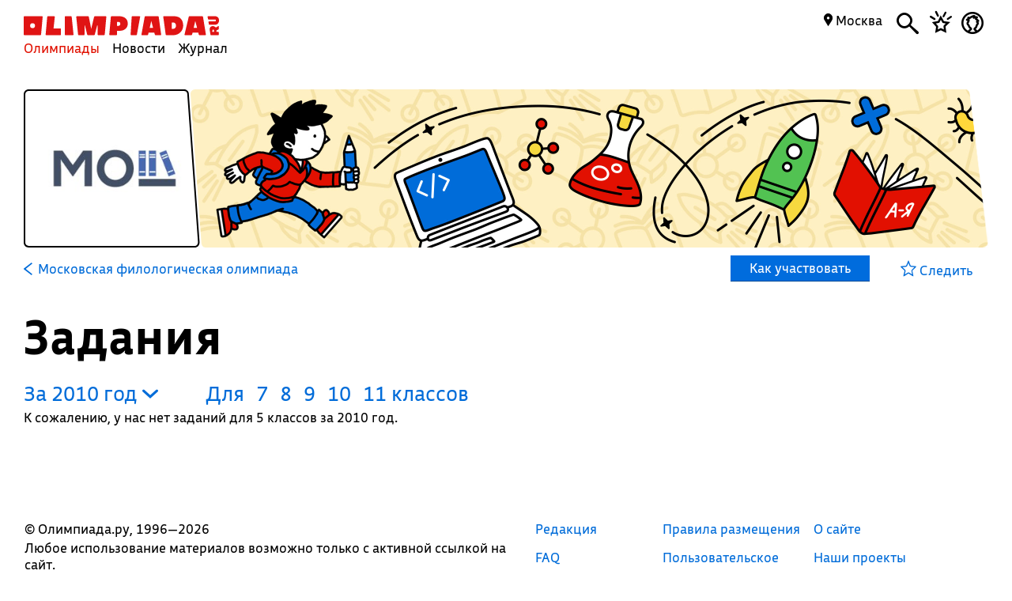

--- FILE ---
content_type: text/html; charset=UTF-8
request_url: https://olimpiada.ru/activity/40/tasks/2010?class=5&year=2010
body_size: 10461
content:
<!DOCTYPE html>
<html>
<head>
<script src="/js/jquery-1.7.min.js"></script>
<script src="/Admin/js/jquery.form.js"></script>
<!--<script type="text/javascript" src="https://www.google.com/jsapi"></script>-->
<script src="/Admin/js/user_functions.js"></script>
<!--<script>
google.load("visualization", "1", {packages:["corechart"]});
</script>-->
<SCRIPT language=javascript> 
	console.log(document);
	var where = document.referrer; 
if(where==0){
console.log("Вы загрузились с пустой страницы")} else {console.log(""+where)} 
</SCRIPT>
<title>
	Московская филологическая олимпиада, задания</title>
<meta name="description" content="Московская филологическая олимпиада. Готовьтесь, решая задания прошлых лет">
<meta name="keywords" content="Московская филологическая олимпиада,филологическая олимпиада,МФО">
<meta property="og:image" content="_blank"/><meta property="og:url" content="https://olimpiada.ru/activity/40/tasks/2010?class=5&year=2010"/>
<!--<meta http-equiv="Cache-Control" content="no-cache">-->
<script src="/js/functions.js?v=3"></script>
<script src="/js/timeline.js"></script>
<script src="/js/jquery.mask.js" type="text/javascript"></script>
<!--<script data-require="angular.js@*" data-semver="1.3.1" src="//code.angularjs.org/1.3.1/angular.js"></script>
<script src="/js/rounding.js"></script>-->
<meta name='yandex-verification' content='ec050fa1596e3f46' />
<meta name="google-site-verification" content="eYlELwJJDneJFZ2jSC_JQznWLEvsc7CHzGk37ZGMmi0" />
<script type="text/javascript" src="/js/fancybox/jquery.mousewheel-3.0.6.pack.js"></script>
<script type="text/javascript" src="/js/fancybox/jquery.fancybox.js?v=2.1.2"></script>
<link rel="stylesheet" type="text/css" href="/js/fancybox/jquery.fancybox.css?v=2.1.2" media="screen" />
<script type="text/javascript" src="/js/adriver.core.2.js"></script>
<script type="text/javascript">(window.Image ? (new Image()) : document.createElement('img')).src = 'https://vk.com/rtrg?p=VK-RTRG-209803-1bqwS';</script>
<script src='https://ajax.googleapis.com/ajax/libs/jqueryui/1.8.5/jquery-ui.min.js'></script>
<!-- Global site tag (gtag.js) - Google Ads: Letovo -->
<!--<script async src="https://www.googletagmanager.com/gtag/js?id=AW-833719990"></script>
<script>
  window.dataLayer = window.dataLayer || [];
  function gtag(){dataLayer.push(arguments);}
  gtag('js', new Date());
  gtag('config', 'AW-833719990');
</script>-->
<!--VK Letovo-->
<script type="text/javascript">!function(){var t=document.createElement("script");t.type="text/javascript",t.async=!0,t.src="https://vk.com/js/api/openapi.js?160",t.onload=function(){VK.Retargeting.Init("VK-RTRG-318139-diPnU"),VK.Retargeting.Hit()},document.head.appendChild(t)}();</script><noscript><img src="https://vk.com/rtrg?p=VK-RTRG-318139-diPnU" style="position:fixed; left:-999px;" alt=""/></noscript>

<!-- Facebook Pixel Code Letovo 
<script>
!function(f,b,e,v,n,t,s)
{if(f.fbq)return;n=f.fbq=function(){n.callMethod?
n.callMethod.apply(n,arguments):n.queue.push(arguments)};
if(!f._fbq)f._fbq=n;n.push=n;n.loaded=!0;n.version='2.0';
n.queue=[];t=b.createElement(e);t.async=!0;
t.src=v;s=b.getElementsByTagName(e)[0];
s.parentNode.insertBefore(t,s)}(window, document,'script',
'https://connect.facebook.net/en_US/fbevents.js');
fbq('init', '271456613232418');
fbq('track', 'PageView');
</script>
<noscript><img height="1" width="1" style="display:none"
src="https://www.facebook.com/tr?id=271456613232418&ev=PageView&noscript=1"
/></noscript>
End Facebook Pixel Code -->

<link media="all" href="/css/style.css" rel="stylesheet">
<link media="all" href="/css/main.css" rel="stylesheet">
<link media="all" href="/css/blocks.css" rel="stylesheet">


<link media="all" href="/css/filter.css" rel="stylesheet">
<link media="all" href="/css/benefits.css" rel="stylesheet">



<link media="all" href="/css/activity.css" rel="stylesheet"><link media="all" href="/css/activity.css" rel="stylesheet"><link media="all" href="/css/tasks.css" rel="stylesheet"><link href='https://fonts.googleapis.com/css?family=Roboto:400,700,500,500italic,100,100italic,300,300italic,400italic,900,700italic,900italic&subset=latin,cyrillic' rel='stylesheet' type='text/css'>
<link href='https://fonts.googleapis.com/css?family=Roboto+Condensed:400,300,300italic,400italic,700,700italic&subset=latin,cyrillic' rel='stylesheet' type='text/css'>
<!--<script type="text/javascript" src="/Admin/editors/tinymce2/tinymce.min.js"></script>-->
<!--<script src="/Admin/js/jquery-ui-1.8.24.custom.min.js" type="text/javascript"></script>-->
<script type="text/javascript" src="/js/jquery.placeholder.min.js"></script>
<!--<link rel="icon" href="/favicon.ico" type="image/x-icon">-->
<link rel="icon" type="image/png" href="/files/imagecache/ca3cf72a09556e2b9870497e8594d3eb.png" />
			<link rel="apple-touch-icon" sizes="57x57" href="/files/imagecache/1a8f0440c62429bccf9feb2a2872f61a.png">
					<link rel="apple-touch-icon" sizes="114x114" href="/files/imagecache/48a738918acf2bd11846d2b7ee9d0038.png">
					<link rel="apple-touch-icon" sizes="72x72" href="/files/imagecache/da8a6f019bafba7b8e81d8078f0a9226.png">
					<link rel="apple-touch-icon" sizes="144x144" href="/files/imagecache/d49dda580721f83725b50f0f56d62c7b.png">
					<link rel="apple-touch-icon" sizes="60x60" href="/files/imagecache/b72cea7198dd17d3d4a1bddf54ac8f45.png">
					<link rel="apple-touch-icon" sizes="120x120" href="/files/imagecache/a19f981f448f7a8f53aae8f13daac4d5.png">
					<link rel="apple-touch-icon" sizes="76x76" href="/files/imagecache/c9072d2560ec803a91a5a6d96840cea3.png">
					<link rel="apple-touch-icon" sizes="152x152" href="/files/imagecache/704c2394815aa2fc3384032fe7a65d79.png">
		<!--<meta name="viewport" content="width=device-width, initial-scale=1">-->
<style type="text/css">
	.rait_text, .pl_rating, .act_rating
	{
		display: none !important;
	}

	.with-image-article
{
	display: flex;
	justify-content: center;
	gap: 20px;
}

.with-image-article>a
{
	flex: none;
	width: 30%;
}

.with-image-article>a img
{
	width: 100% !important;
}

.with-image-article .yellow_block
{
	margin: 0;
}

@media all and (max-width: 700px)
{
	.otbivka span.blue
	{
		font-size: 19px;
		line-height: 23px;
	}

	.with-image-article
	{
		flex-direction: column-reverse;
	}
}
</style></head><body><script type="text/javascript" >
   (function(m,e,t,r,i,k,a){m[i]=m[i]||function(){(m[i].a=m[i].a||[]).push(arguments)};
   m[i].l=1*new Date();k=e.createElement(t),a=e.getElementsByTagName(t)[0],k.async=1,k.src=r,a.parentNode.insertBefore(k,a)})
   (window, document, "script", "https://mc.yandex.ru/metrika/tag.js", "ym");

   ym(46311342, "init", {
        clickmap:true,
        trackLinks:true,
        accurateTrackBounce:true,
        webvisor:true
   });
</script>
<noscript><div><img src="https://mc.yandex.ru/watch/46311342" style="position:absolute; left:-9999px;" alt="" /></div></noscript><script type="text/javascript">
(function (d, w, c) {
    (w[c] = w[c] || []).push(function() {
        try {
            w.yaCounter22151252 = new Ya.Metrika({id:22151252,
                    webvisor:true,
                    clickmap:true,
                    trackLinks:true,
                    accurateTrackBounce:true});
        } catch(e) { }
    });

    var n = d.getElementsByTagName("script")[0],
        s = d.createElement("script"),
        f = function () { n.parentNode.insertBefore(s, n); };
    s.type = "text/javascript";
    s.async = true;
    s.src = (d.location.protocol == "https:" ? "https:" : "http:") + "//mc.yandex.ru/metrika/watch.js";

    if (w.opera == "[object Opera]") {
        d.addEventListener("DOMContentLoaded", f, false);
    } else { f(); }
})(document, window, "yandex_metrika_callbacks");
</script>
<noscript><div><img src="//mc.yandex.ru/watch/22151252" style="position:absolute; left:-9999px;" alt="" /></div></noscript><script type="text/javascript" >
    (function (d, w, c) {
        (w[c] = w[c] || []).push(function() {
            try {
                w.yaCounter18559432 = new Ya.Metrika({
                    id:18559432,
                    clickmap:true,
                    trackLinks:true,
                    accurateTrackBounce:true,
                    webvisor:true
                });
            } catch(e) { }
        });

        var n = d.getElementsByTagName("script")[0],
            s = d.createElement("script"),
            f = function () { n.parentNode.insertBefore(s, n); };
        s.type = "text/javascript";
        s.async = true;
        s.src = "https://mc.yandex.ru/metrika/watch.js";

        if (w.opera == "[object Opera]") {
            d.addEventListener("DOMContentLoaded", f, false);
        } else { f(); }
    })(document, window, "yandex_metrika_callbacks");
</script>
<noscript><div><img src="https://mc.yandex.ru/watch/18559432" style="position:absolute; left:-9999px;" alt="" /></div></noscript><!--<script async src="https://www.googletagmanager.com/gtag/js?id=UA-61589710-3"></script>
<script>
  window.dataLayer = window.dataLayer || [];
  function gtag(){dataLayer.push(arguments);}
  gtag('js', new Date());
  gtag('config', 'UA-61589710-3');
</script>--><script type="text/javascript">
var _tmr = _tmr || [];
_tmr.push({id: "2699290", type: "pageView", start: (new Date()).getTime()});
(function (d, w, id) {
  if (d.getElementById(id)) return;
  var ts = d.createElement("script"); ts.type = "text/javascript"; ts.async = true; ts.id = id;
  ts.src = (d.location.protocol == "https:" ? "https:" : "http:") + "//top-fwz1.mail.ru/js/code.js";
  var f = function () {var s = d.getElementsByTagName("script")[0]; s.parentNode.insertBefore(ts, s);};
  if (w.opera == "[object Opera]") { d.addEventListener("DOMContentLoaded", f, false); } else { f(); }
})(document, window, "topmailru-code");
</script><noscript><div style="position:absolute;left:-10000px;">
<img src="//top-fwz1.mail.ru/counter?id=2699290;js=na" style="border:0;" height="1" width="1" alt="Рейтинг@Mail.ru" />
</div></noscript><!--<span id="openstat1"></span>
<script type="text/javascript">
var openstat = { counter: 1, next: openstat };
(function(d, t, p) {
var j = d.createElement(t); j.async = true; j.type = "text/javascript";
j.src = ("https:" == p ? "https:" : "http:") + "//openstat.net/cnt.js";
var s = d.getElementsByTagName(t)[0]; s.parentNode.insertBefore(j, s);
})(document, "script", document.location.protocol);
</script>--><div class="all" >
	<style>
	.notification>img
	{
		top:24px;	}

	.notification a
	{
		color: #000;
		text-decoration: none;
	}

	.closeNoti
	{
		position: absolute;
		display: block;
		top:0px;
		right: 10px;
		font-size: 20px;
	}

	.content .closeNoti
	{
		right: -10px;
	}
</style>


	<div id="top_act_menu">
		
<a name="start"></a>
<div class="content">
	<div class="main_menu page_activity">
		<a href="/" title="Олимпиада.ру" class="logo"><img src="/images/logo-simple.svg" class="fs" height="35"><img src="/favicon.png" class="ms"></a>
		<div class="menu-line">
			<a title="Олимпиады" href="/activities" class="menu selected">Олимпиады</a>
			<a title="Новости" href="/news" class="menu">Новости</a>
			<a title="Журнал" href="/articles" class="menu">Журнал</a>
		</div>
		<div class="search mbutton">
			<a href="javascript:void(0)"><i class="icon-search"></i></a>
			<form method="GET" id="search" action="/search">
				<input type="text" name="q" autocomplete="off" placeholder="Олимпиада, статья, новость"/>
				<a class="close icon-cros" href="javascript:void(0)" style="display: inline-block; "></a>
				<div id="fast_search"></div>
			</form>
		</div>
		<a class="favorites mbutton" href="/favorites"><i class="icon-favorites"></i></a>
		<a class="morda mbutton" href="javascript:void(0)" onclick="autorization2($(this),0)">
						<i class="icon-user"></i>
					</a>
		<div class="hregion">
			<span class="r_name">
				<span class="icon-map_point"></span>
				Москва				
			</span>
			<div class="r_changer">
				<input type="text" placeholder="Регион или город" value="Москва" onkeyup="findRegion($(this).val())"><span class="icon-map_point" style="float: right;"></span>
				<div id="found_regions">
					<div class="fr_content">
					</div>
					<!--<div class="poterialsa"><a class="ya_poterialsa" polig="0.05 0,1 0,0.95 1,0 1" href="javascript:setRegion(0)">Определить регион</a></div>-->
				</div>
			</div>
		</div>
		
	</div>
		<div style="display: block; height: 3px;"></div>
	</div> 
<div id="login_block" >
</div> 
	</div>
	<!--<div class="content">
	fff	</div>-->
	
<style>
	a
	{
		text-decoration: none;
	}
	.color, .place_a a, #history a, #whygo a, .mark_line a, .who_are_you a, .full_event_info a, .time_classes_line_for_event a
	{
		color:#006cd9;
	}
	a:hover, a:hover span, #history a:hover
	{
		color: #e11000;
	}
	.block_inner a:hover span, .block_inner a:hover
	 {
	 	color:#000 !important;
	 }
	 .block_inner a:hover .headline.red
	 {
	 	color:#e11000 !important;
	 }
	.color svg 
	{
		fill:#006cd9;
	}

	.full_event_info span
	{
		display: inline-block;
		top:-2px;
		position: relative;
	}

	.events_for_activity tbody .ev_selected td:last-child a
	{
		color:#fff;
	}

	.events_for_activity .grey td 
	{
		color:#b7b7b7;
	}
	.a_menu
	{
		color:#006cd9;
	}
	
</style>

<div class="content" style="">
	<div id="white_container" class="fs has-image" style="background-image:url('/files/settings/94/universal.jpg');  ">
		<div>
							<img src="/files/m_activity/40/mosh1.jpg" style="max-width: 180px; max-height: 180px;"/>
					</div>
		<div></div>
		<div><img src="/images/olimpiada-head-right.png" style="display: block; position: absolute; top:-2px; right: -2px; bottom: -2px; height:202px"></div>
		
	</div>
</div>
<div class="top_container  ms" style="background-image: url('/files/m_subject/2/literature-pattern.png'); background-color: #724d8c; display: none;">
		<div class="tc-top">
						<a class="tct-top-olimp" href="/activity/130"><i class="icon-arrow-left"></i> Московская олимпиада школьников</a>
						<a href="javascript:void(0)"><span class="icon-star"></span></a>
		</div>
		<h1>Московская филологическая олимпиада</h1>
		<div class="tc-status">
			<a href="/news/33014">
				Опубликованы предварительные результаты отборочного этапа →			</a>
		</div>
		<div class="tc-raiting">
			<div class="mact_rating">
				<span class="actr-name">Рейтинг</span><span class="rating">7,4</span>
			</div>
		</div>
	</div>

<div class="content" id="activity_menu">
	<div class="activity_menu activity-back-menu" id="primary_activity_menu">
		<div class="am-menu">
											<a class="a_menu" href="/activity/40"><svg id="Layer_1" data-name="Layer 1" style="height:16px; float: left;
padding-right: 5px" xmlns="http://www.w3.org/2000/svg" viewBox="0 0 10 15"><defs><style>.cls-1{fill:#006cd9;}</style></defs><title>arrow-back</title><path class="cls-1" d="M0,7.83,9.08,15,10,13.74,2.35,7.5,10,1.28,9.08,0,0,7.17Z"/></svg> <font class="" style="padding-left: 2px;">Московская филологическая олимпиада</font></a>
												<a class="participate" href="javascript:void(0)" corner="1 1 1 1" polig="0 0,0.96 0,1.0 1,0.04 1"><div>
					Как участвовать				</div></a>
						</div>
		<div class="am-favorite">
			<a class="color to_fav_icon_in_menu_line  " href="javascript:void(0)"   data="40">
				<div class="tfi_na"><span class="icon-star"></span>&nbsp;Следить</div>
				<div class="tfi_a"><span class="icon-fstar"></span>&nbsp;В&nbsp;избранном</div>
			</a>
		</div>
	</div>
</div>
<div style="height: 59px; display: none;" id="scroll_helper"></div>
<div class="content activity-content tasks-content">
		
	<h1>Задания</h1>
<div id="t_years" style="padding-left:0; margin-right:40px;"><a href="javascript:void(0)" class="y_changer">За&nbsp;2010&nbsp;год <i class="icon-arrow-bottom"></i>
	</a>
	<div id="years_list">
			<!--<option value="/activity/40/tasks/2023?class=5"  >2023</option>-->
		<a href="/activity/40/tasks/2023?class=5&year=2023">2023</a>
				<!--<option value="/activity/40/tasks/2022?class=5"  >2022</option>-->
		<a href="/activity/40/tasks/2022?class=5&year=2022">2022</a>
				<!--<option value="/activity/40/tasks/2021?class=5"  >2021</option>-->
		<a href="/activity/40/tasks/2021?class=5&year=2021">2021</a>
				<!--<option value="/activity/40/tasks/2020?class=5"  >2020</option>-->
		<a href="/activity/40/tasks/2020?class=5&year=2020">2020</a>
				<!--<option value="/activity/40/tasks/2019?class=5"  >2019</option>-->
		<a href="/activity/40/tasks/2019?class=5&year=2019">2019</a>
				<!--<option value="/activity/40/tasks/2018?class=5"  >2018</option>-->
		<a href="/activity/40/tasks/2018?class=5&year=2018">2018</a>
				<!--<option value="/activity/40/tasks/2017?class=5"  >2017</option>-->
		<a href="/activity/40/tasks/2017?class=5&year=2017">2017</a>
				<!--<option value="/activity/40/tasks/2016?class=5"  >2016</option>-->
		<a href="/activity/40/tasks/2016?class=5&year=2016">2016</a>
				<!--<option value="/activity/40/tasks/2015?class=5"  >2015</option>-->
		<a href="/activity/40/tasks/2015?class=5&year=2015">2015</a>
				<!--<option value="/activity/40/tasks/2014?class=5"  >2014</option>-->
		<a href="/activity/40/tasks/2014?class=5&year=2014">2014</a>
				<!--<option value="/activity/40/tasks/2013?class=5"  >2013</option>-->
		<a href="/activity/40/tasks/2013?class=5&year=2013">2013</a>
				<!--<option value="/activity/40/tasks/2012?class=5"  >2012</option>-->
		<a href="/activity/40/tasks/2012?class=5&year=2012">2012</a>
				<!--<option value="/activity/40/tasks/2011?class=5"  >2011</option>-->
		<a href="/activity/40/tasks/2011?class=5&year=2011">2011</a>
				<!--<option value="/activity/40/tasks/2010?class=5" selected >2010</option>-->
		<a href="/activity/40/tasks/2010?class=5&year=2010">2010</a>
				<!--<option value="/activity/40/tasks/2009?class=5"  >2009</option>-->
		<a href="/activity/40/tasks/2009?class=5&year=2009">2009</a>
				<!--<option value="/activity/40/tasks/2008?class=5"  >2008</option>-->
		<a href="/activity/40/tasks/2008?class=5&year=2008">2008</a>
		</div>
	<div><div style="clear:both; border:none;"></div></div></div><div class="clesses_nafiga" style="margin:0px 0 3px"><ul class="task_classes"><li>Для</li>		<li class=""><a href="/activity/40/tasks/2010?class=7">7</a></li>
				<li class=""><a href="/activity/40/tasks/2010?class=8">8</a></li>
				<li class=""><a href="/activity/40/tasks/2010?class=9">9</a></li>
				<li class=""><a href="/activity/40/tasks/2010?class=10">10</a></li>
				<li ><a href="/activity/40/tasks/2010?class=11">11 классов</a></li>
		</ul></div><div><div style="clear:both"></div>		К сожалению, у нас нет заданий для 5 классов за 2010 год.
		<div style="clear: both;"></div>
<div style="display: none; position: absolute; padding: 10px; background-color: #f5f5f5; border:1px solid #ccc;" id="vhovt"></div>
<div style="height: 50px;" class="fs"></div>
<script type="text/javascript">
	function showSmallPopup(d)
	{
		$('#vhovt').css({'top':$('#vop').offset().top,'left':$('#vop').offset().left-18,'display':'block'});
	}
	var rgs=new Array();
				rgs[1]='Республика&nbsp;Адыгея';
						rgs[2]='Республика&nbsp;Башкортостан';
						rgs[3]='Республика&nbsp;Бурятия';
						rgs[4]='Республика&nbsp;Алтай';
						rgs[5]='Республика&nbsp;Дагестан';
						rgs[6]='Республика&nbsp;Ингушетия';
						rgs[7]='Кабардино-Балкарская&nbsp;Республика';
						rgs[8]='Республика&nbsp;Калмыкия';
						rgs[9]='Республика&nbsp;Карачаево-Черкессия';
						rgs[10]='Республика&nbsp;Карелия';
						rgs[11]='Республика&nbsp;Коми';
						rgs[12]='Республика&nbsp;Марий&nbsp;Эл';
						rgs[13]='Республика&nbsp;Мордовия';
						rgs[14]='Республика&nbsp;Саха&nbsp;(Якутия)';
						rgs[15]='Республика&nbsp;Северная&nbsp;Осетия&nbsp;—&nbsp;Алания';
						rgs[16]='Республика&nbsp;Татарстан';
						rgs[17]='Республика&nbsp;Тыва';
						rgs[18]='Удмуртская&nbsp;Республика';
						rgs[19]='Республика&nbsp;Хакасия';
						rgs[20]='Чеченская&nbsp;республика';
						rgs[21]='Чувашская&nbsp;Республика';
						rgs[22]='Алтайский&nbsp;край';
						rgs[23]='Краснодарский&nbsp;край';
						rgs[24]='Красноярский&nbsp;край';
						rgs[25]='Приморский&nbsp;край';
						rgs[26]='Ставропольский&nbsp;край';
						rgs[27]='Хабаровский&nbsp;край';
						rgs[28]='Амурская&nbsp;область';
						rgs[29]='Архангельская&nbsp;область';
						rgs[30]='Астраханская&nbsp;область';
						rgs[31]='Белгородская&nbsp;область';
						rgs[32]='Брянская&nbsp;область';
						rgs[33]='Владимирская&nbsp;область';
						rgs[34]='Волгоградская&nbsp;область';
						rgs[35]='Вологодская&nbsp;область';
						rgs[36]='Воронежская&nbsp;область';
						rgs[37]='Ивановская&nbsp;область';
						rgs[38]='Иркутская&nbsp;область';
						rgs[39]='Калининградская&nbsp;область';
						rgs[40]='Калужская&nbsp;область';
						rgs[41]='Камчатский&nbsp;край';
						rgs[42]='Кемеровская&nbsp;область';
						rgs[43]='Кировская&nbsp;область';
						rgs[44]='Костромская&nbsp;область';
						rgs[45]='Курганская&nbsp;область';
						rgs[46]='Курская&nbsp;область';
						rgs[47]='Ленинградская&nbsp;область';
						rgs[48]='Липецкая&nbsp;область';
						rgs[49]='Магаданская&nbsp;область';
						rgs[50]='Московская&nbsp;область';
						rgs[51]='Мурманская&nbsp;область';
						rgs[52]='Нижегородская&nbsp;область';
						rgs[53]='Новгородская&nbsp;область';
						rgs[54]='Новосибирская&nbsp;область';
						rgs[55]='Омская&nbsp;область';
						rgs[56]='Оренбургская&nbsp;область';
						rgs[57]='Орловская&nbsp;область';
						rgs[58]='Пензенская&nbsp;область';
						rgs[59]='Пермский&nbsp;край';
						rgs[60]='Псковская&nbsp;область';
						rgs[61]='Ростовская&nbsp;область';
						rgs[62]='Рязанская&nbsp;область';
						rgs[63]='Самарская&nbsp;область';
						rgs[64]='Саратовская&nbsp;область';
						rgs[65]='Сахалинская&nbsp;область';
						rgs[66]='Свердловская&nbsp;область';
						rgs[67]='Смоленская&nbsp;область';
						rgs[68]='Тамбовская&nbsp;область';
						rgs[69]='Тверская&nbsp;область';
						rgs[70]='Томская&nbsp;область';
						rgs[71]='Тульская&nbsp;область';
						rgs[72]='Тюменская&nbsp;область';
						rgs[73]='Ульяновская&nbsp;область';
						rgs[74]='Челябинская&nbsp;область';
						rgs[75]='Забайкальский&nbsp;край';
						rgs[76]='Ярославская&nbsp;область';
						rgs[77]='Москва';
						rgs[78]='Санкт-Петербург';
						rgs[79]='Еврейская&nbsp;автономная&nbsp;область';
						rgs[83]='Ненецкий&nbsp;автономный&nbsp;округ';
						rgs[86]='Ханты-Мансийский&nbsp;автономный&nbsp;округ&nbsp;Югра';
						rgs[87]='Чукотский&nbsp;автономный&nbsp;округ';
						rgs[89]='Ямало-Ненецкий&nbsp;автономный&nbsp;округ';
						rgs[90]='Республика&nbsp;Крым';
						rgs[91]='Севастополь';
						rgs[92]='Сириус';
						rgs[93]='Донецкая&nbsp;Народная&nbsp;Республика';
				console.log(rgs);
	$(document).ready(function(){
		/*$('.y_changer').click(function(){
			$('#years_checker').css('display','block');
		});*/
		$(document).mouseup(function(e){
		//console.log('ev'+$(".div_container_sel_sub").has(e.target).length);
		var elem=$("#vop");
		var elem2=$("#vhovt");
		if((e.target!=elem[0]&&!elem.has(e.target).length)&&(e.target!=elem2[0]&&!elem2.has(e.target).length)){
			$('#vhovt').hide();
		    e.stopPropagation();
		}
		});
		$('.y_changer').click(function(){
			$('#t_years div').toggle();
		});
		$('.etap').each(function(){
			var regs=new Array();
			var r_now=0;
			$(this).find('.zirsh').each(function(){
				if($.inArray(parseInt($(this).attr('region')),regs)==-1)
				{
					regs[regs.length]=parseInt($(this).attr('region'));

				}
				if($(this).is(':visible'))
				{
					if(parseInt($(this).attr('region'))>0)
						r_now=parseInt($(this).attr('region'));
				}
			});
			console.log($(this).attr('data')+':');
			console.log(regs);
			/*if(regs.length>1)
			{
				console.log('ok');
				//console.log($(this));
				$('h3[etap='+$(this).attr('data')+'] .regs_list').css('display','inline-block');
				$('h3[etap='+$(this).attr('data')+'] .regs_list .regs').html('');
				for(var i=0;i<regs.length;i++)
				{
					$('h3[etap='+$(this).attr('data')+'] .regs_list .regs').append('<a href="javascript:void(0)" onclick="setTReg($(this),rgs)" style="display: block; font-weight:normal; font-size:16px;" etap="'+$(this).attr('data')+'" region="'+regs[i]+'">'+rgs[regs[i]]+'</a>');
					if(r_now==regs[i])
					$('h3[etap='+$(this).attr('data')+'] .regs_list span').html(rgs[regs[i]]);
				}
			}*/
		});
	});
	function setTReg(el,rname)
	{
		var reg=el.attr('region');
		var et=el.attr('etap');
		//$('a.zirsh.'+cls).attr('href',el.attr('lnk'));
		$('div[etap='+et+']').hide();
		$('div[etap='+et+'][reg='+reg+']').show();
		$('h3[etap='+et+'] .regs_list span').html(rname);
		
		$('.regs').hide();
	}
</script></div>
<div id="megapop" style="display: none;position: fixed; top:0; left:0; right: 0; bottom: 0; overflow: auto; background: url('/files/m_subject/2/literature-pattern.png'); background-size:25%; background-repeat: repeat; background-color:rgba(114,77,140,0.97); z-index:5; color:#fff;">
<div id="megapop_cont" corner="1 1 1 1" polig="0 0,0.97 0,1.0 1,0.03 1">
<a href="javascript:void(0)" id="krest_ept"><svg xmlns="http://www.w3.org/2000/svg" viewBox="0 0 26.26 26.26"><defs><style>.a{fill:#006cd9;}</style></defs><title>close-cross</title><path class="a" d="M24.95,26.26a1.38,1.38,0,0,0,1.31-1.46,1.42,1.42,0,0,0-.38-1.08L15.17,13.09,26,2.31a1.14,1.14,0,0,0,.31-1A1.25,1.25,0,0,0,24.95,0a1.14,1.14,0,0,0-1,.31L13.17,11.09,2.54.39A1.42,1.42,0,0,0,1.46,0,1.3,1.3,0,0,0,0,1.46a1.33,1.33,0,0,0,.46.92l10.7,10.7L.54,23.79a1.4,1.4,0,0,0-.54,1,1.51,1.51,0,0,0,1.46,1.46,1.42,1.42,0,0,0,1-.46l10.7-10.7,10.7,10.7A1.4,1.4,0,0,0,24.95,26.26Z"/></svg></a>

<span style="display:block;width:70%;margin:30px 0 5px">Московская филологическая олимпиада</span>
<h1>Как участвовать</h1>
<div class="info">Если вы учитель, отправьте ссылку на эту страницу ученикам. Если вы родитель, помогите ребенку зарегистрироваться и участвовать.</div>
<div class="block_with_margin_bottom full_event_info" style="padding-right:10%">
		<ol>
<li>Зарегистрируйтесь на олимпиаду. Ссылку организаторы опубликуют на своем сайте.</li>
<li>Пройдите по ссылке из личного кабинета и выполните задания отборочного этапа.</li>
<li>Дождитесь результатов и списков приглашенных на очный тур.</li>
<li>Узнайте на какой площадке вы будете участвовать в очном туре. Распределение участников по&nbsp;местам проведения и ссылку на регистрацию организаторы опубликуют на сайте олимпиады.</li>
<li>Распечатайте титульный лист и бланки для решения задач из личного кабинета согласно опубликованной инструкции.</li>
<li>Приходите на очный этап.</li>
<li>Дождитесь результатов проверки. Посмотрите свою работу и, если остались вопросы, задайте их жюри.</li>
<li>Дождитесь, когда на сайте олимпиады объявят границы определения победителей и призеров.</li>
<li>Получите электронный диплом на сайте.&nbsp;</li>
</ol></div></div>

</div>		<div style="clear: both;"></div>
	<!--<div style="display: block; height: 200px; clear: both;"></div>
	<div id="footer_block">
	<div class="all2">-->
<div class="content fcontent">	
  <a href="javascript:void(0)" class="totop" onclick="$('body,html').animate({'scrollTop':'0'},500,'easeOutCirc');">→</a>
<div class="footer">
		<table>
			<tbody>
				<tr>
					<td>
            © Олимпиада.ру, 1996—2026<p style="margin: 3px 30px 0 0">Любое использование материалов возможно только с активной ссылкой на сайт.</p>
<p style="margin: 3px 30px 0 0">Свидетельство о регистрации СМИ Эл № ФС77-50515 от 04 июля 2012г.</p>
					</td>
					<td style="width:159px"> 
						<a href="/editors"><font>Редакция</font></a><br>
						<a href="/faq"><font>FAQ</font></a><br>
						<a href="/contacts"><font>Контакты</font></a><br>
					</td>
						
          <td style="width:189px">
            <!--<a href="/faq"><font>Как пользоваться сайтом</font></a>-->
            <a href="/placement"><font>Правила размещения</font></a>
            <a href="/license"><font>Пользовательское соглашение</font></a>
            <a href="https://t.me/olimpiada_ru"><font>Телеграм</font></a>
            
            
          </td>
					<td style="width:159px">
						<a href="/about"><font>О сайте</font></a><br>
						<a href="/projects"><font>Наши проекты</font></a>
            			<a target="_blank" href="https://vk.com/olimpiada_ru"><font>ВКонтакте</font></a>
						<!--<a href="/advertizing"><font>Реклама</font></a>-->
            <!--<a href="/vacancy"><font>Вакансии</font></a><br>-->
            <!--<a target="_blank" href="https://itunes.apple.com/ru/app/olimpiada.ru/id1184864287?mt=8" style="min-width:180px">
              <svg id="Layer_1" data-name="Layer 1" xmlns="http://www.w3.org/2000/svg" viewBox="0 0 12.84 24" style="width:13px;display: inline-block; margin-bottom: -5px;position: relative;" >
                <defs><style>.cls-1{fill-rule:evenodd;}</style></defs><title>iphone</title>
                <path class="cls-1" d="M10.27,0H2.56A2.66,2.66,0,0,0,0,2.75v18.5A2.66,2.66,0,0,0,2.56,24h7.71a2.66,2.66,0,0,0,2.56-2.75V2.75A2.66,2.66,0,0,0,10.27,0ZM1.5,4.5h9.84V18H1.5Zm9.84,16.75a1.17,1.17,0,0,1-1.06,1.25H2.56A1.17,1.17,0,0,1,1.5,21.25V19.5h9.84ZM1.5,3V2.75A1.17,1.17,0,0,1,2.56,1.5h7.71a1.17,1.17,0,0,1,1.06,1.25V3Z"/><circle cx="6.42" cy="20.97" r="1"/>
              </svg>
              <span class="icon-iphone"></span> <font>Приложение</font></a>-->
              
					</td>
				  				</tr>
                			</tbody>
		</table>
	</div>
  


<a name="finish"></a>
</div>
<svg width="0" height="0" style="display:none;">
  <defs>
    <clipPath id="clip-shape0" clipPathUnits="objectBoundingBox">
      <polygon points="0 0,1.0 0,1.0 0.9,0 1.0" />
    </clipPath>
  </defs>
</svg>
<svg width="0" height="0" style="display:none;">
  <defs>
    <clipPath id="clip-shape1" clipPathUnits="objectBoundingBox">
      <polygon points="0 0,1.0 0,1.0 1.0,0 0.9" />
    </clipPath>
  </defs>
</svg>
<svg width="0" height="0" style="display:none;">
  <defs>
    <clipPath id="clip-shape2" clipPathUnits="objectBoundingBox">
      <polygon points="0 0,1.0 0,1.0 0.9,0 1.0" />
    </clipPath>
  </defs>
</svg>
<svg width="0" height="0" style="display:none;">
  <defs>
    <clipPath id="clip-shape3" clipPathUnits="objectBoundingBox">
      <polygon points="0 0,1.0 0,1.0 1.0,0 0.9" />
    </clipPath>
  </defs>
</svg>
<svg width="0" height="0" style="display:none;">
  <defs>
    <clipPath id="clip-shape4" clipPathUnits="objectBoundingBox">
      <polygon points="0 0,1.0 0,1.0 0.9,0 1.0" />
    </clipPath>
  </defs>
</svg>
<div id="shadow">
  <div id="popup">
    <a href="javascript:void(0)" class="popup_closer"><svg xmlns="http://www.w3.org/2000/svg" style="width:24px;" viewBox="0 0 24 24"><title>search-cross</title><path d="M22.31,24A1.79,1.79,0,0,0,24,22.11a1.84,1.84,0,0,0-.5-1.39L14.64,12l9-9A1.47,1.47,0,0,0,24,1.69,1.62,1.62,0,0,0,22.31,0,1.47,1.47,0,0,0,21,.4l-9,9L3.28.5A1.84,1.84,0,0,0,1.89,0,1.68,1.68,0,0,0,0,1.89,1.72,1.72,0,0,0,.6,3.09L9.46,12,.7,20.81A1.81,1.81,0,0,0,0,22.11,2,2,0,0,0,1.89,24a1.84,1.84,0,0,0,1.29-.6L12,14.54l8.86,8.86A1.81,1.81,0,0,0,22.31,24Z"></path></svg></a>
    <div id="popup_content"></div>
  </div>
</div>
<svg width="0" height="0" style="display:none;">
  <defs>
    <clipPath id="clip-shape-popup" clipPathUnits="objectBoundingBox">
      <polygon points="0 0,1.0 0.05,0.95 1.0,0.1 1.0" />
    </clipPath>
  </defs>
</svg>
<script type="text/javascript">
  $.post('/include/autorization2.php',function(data){
    $('#login_block').html(data);
  });
</script>
<style type="text/css">
  #shadow
  {
    display: none;
    background: rgba(0,0,0,0.4);
    position: fixed;
    top:0;
    left: 0;
    right: 0;
    bottom: 0;
    z-index: 5;
  }
  #popup
  {
    display: block;
    position: fixed;
    top:20%;
    width: 400px;
    left:50%;
    padding:20px;
    box-shadow: 0 0 4px 0 #000;
    min-height: 150px;
    margin-left:-200px;
    background: #fff;
    /*-webkit-clip-path: polygon(0% 0%, 100% 5%, 95% 100%, 10% 100%);
    clip-path: url(#clip-shape-popup);*/
  }

  .popup_closer
  {
    display: block;
    position: absolute;
    right:20px;
    top:20px;
    font-size: 30px;
    color:#000;
    text-decoration: none;
  }

  .popup_closer:hover
  {
      color:#e11000;
  }
  @media all and (max-width: 700px)
{
  .otbivka span.blue
  {
    font-size: 19px;
    line-height: 23px;
  }

  .with-image-article
  {
    flex-direction: column-reverse;
  }

  .with-image-article .yellow_block {
    padding: 40px 20px 30px;
  }
}
</style>
<div id="svg-container" style="display: none;"></div>
<script type="text/javascript">
function easeOutCirc(x) {
  return Math.sqrt(1 - Math.pow(x - 1, 2));
}
</script>

</div>
	<!--</div>
</div>-->
</div>
</body></html>